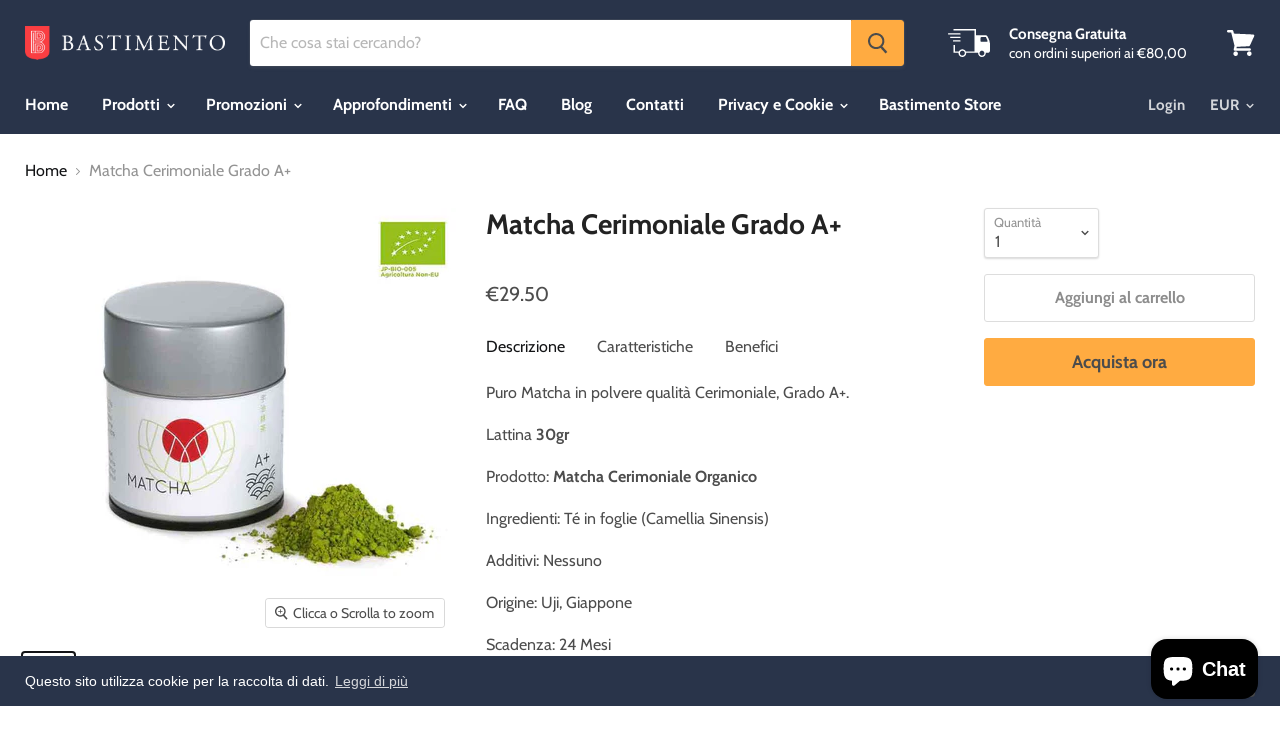

--- FILE ---
content_type: text/html; charset=utf-8
request_url: https://www.bastimento.it/products/matcha-cerimoniale-grado-a?view=_recently-viewed
body_size: 822
content:

































<li
  class="productgrid--item  imagestyle--natural      productitem--emphasis  product-recently-viewed-card  show-actions--mobile"
  data-product-item
  data-product-quickshop-url="/products/matcha-cerimoniale-grado-a"
  data-quickshop-hash="60394a4c67ce527819652f20e9c650b186e5d595de8124ec28083165b592b9ed"
  
    data-recently-viewed-card
  
>
  <div class="productitem" data-product-item-content>
    <div class="product-recently-viewed-card-time" data-product-handle="matcha-cerimoniale-grado-a">
      <button
        class="product-recently-viewed-card-remove"
        aria-label="close"
        data-remove-recently-viewed
      >
        <svg
  aria-hidden="true"
  focusable="false"
  role="presentation"
  width="10"
  height="10"
  viewBox="0 0 10 10"
  xmlns="http://www.w3.org/2000/svg"
>
  <path d="M6.08785659,5 L9.77469752,1.31315906 L8.68684094,0.225302476 L5,3.91214341 L1.31315906,0.225302476 L0.225302476,1.31315906 L3.91214341,5 L0.225302476,8.68684094 L1.31315906,9.77469752 L5,6.08785659 L8.68684094,9.77469752 L9.77469752,8.68684094 L6.08785659,5 Z"></path>
</svg>
      </button>
    </div>
    <a
      class="productitem--image-link"
      href="/products/matcha-cerimoniale-grado-a"
      tabindex="-1"
      data-product-page-link
    >
      <figure class="productitem--image" data-product-item-image>
        
          
          

  
    <noscript data-rimg-noscript>
      <img
        
          src="//www.bastimento.it/cdn/shop/products/matcha_A_plus_800x800_BIO_512x512.jpg?v=1553788223"
        

        alt="Matcha Cerimoniale Grado A+"
        data-rimg="noscript"
        srcset="//www.bastimento.it/cdn/shop/products/matcha_A_plus_800x800_BIO_512x512.jpg?v=1553788223 1x, //www.bastimento.it/cdn/shop/products/matcha_A_plus_800x800_BIO_799x799.jpg?v=1553788223 1.56x"
        class="productitem--image-primary"
        
        
      >
    </noscript>
  

  <img
    
      src="//www.bastimento.it/cdn/shop/products/matcha_A_plus_800x800_BIO_512x512.jpg?v=1553788223"
    
    alt="Matcha Cerimoniale Grado A+"

    
      data-rimg="lazy"
      data-rimg-scale="1"
      data-rimg-template="//www.bastimento.it/cdn/shop/products/matcha_A_plus_800x800_BIO_{size}.jpg?v=1553788223"
      data-rimg-max="800x800"
      data-rimg-crop=""
      
      srcset="data:image/svg+xml;utf8,<svg%20xmlns='http://www.w3.org/2000/svg'%20width='512'%20height='512'></svg>"
    

    class="productitem--image-primary"
    
    
  >



  <div data-rimg-canvas></div>


        

        

<span class="productitem--badge badge--sale"
    data-badge-sales
    style="display: none;"
  >
    
      Sconto
    
  </span>
      </figure>
    </a><div class="productitem--info">
      

      
        
<div class="productitem--price ">
  <div
    class="price--compare-at visible"
    data-price-compare-at
  >
      <span class="price--spacer"></span>
    
  </div>

  <div class="price--main" data-price>
      
      <span class="money">
        €29.50
      </span>
    
  </div>
</div>


      

      <h2 class="productitem--title">
        <a href="/products/matcha-cerimoniale-grado-a" data-product-page-link>
          Matcha Cerimoniale Grado A+
        </a>
      </h2>

      

      

      
        <div class="productitem--ratings">
          <span class="shopify-product-reviews-badge" data-id="397294501923">
            <span class="spr-badge">
              <span class="spr-starrating spr-badge-starrating">
                <i class="spr-icon spr-icon-star-empty"></i>
                <i class="spr-icon spr-icon-star-empty"></i>
                <i class="spr-icon spr-icon-star-empty"></i>
                <i class="spr-icon spr-icon-star-empty"></i>
                <i class="spr-icon spr-icon-star-empty"></i>
              </span>
            </span>
          </span>
        </div>
      

      
        <div class="productitem--description">
          <p>
Descrizione
Caratteristiche
Benefici



Puro Matcha in polvere qualità Cerimoniale, Grado A+.
Lattina 30gr
Prodotto: Matcha Cerimoniale Organico
I...</p>

          
            <a
              href="/products/matcha-cerimoniale-grado-a"
              class="productitem--link"
              data-product-page-link
            >
              Visualizza dettagli
            </a>
          
        </div>
      
    </div>

    
  </div>

  
    <script type="application/json" data-quick-buy-settings>
      {
        "cart_redirection": false,
        "money_format": "€{{amount}}"
      }
    </script>
  
</li>



--- FILE ---
content_type: text/javascript
request_url: https://www.bastimento.it/cdn/shop/t/31/assets/empire.js?v=156704554532612996571703112784
body_size: 4155
content:
(function(modules){function webpackJsonpCallback(data){for(var chunkIds=data[0],moreModules=data[1],executeModules=data[2],moduleId,chunkId,i2=0,resolves=[];i2<chunkIds.length;i2++)chunkId=chunkIds[i2],Object.prototype.hasOwnProperty.call(installedChunks,chunkId)&&installedChunks[chunkId]&&resolves.push(installedChunks[chunkId][0]),installedChunks[chunkId]=0;for(moduleId in moreModules)Object.prototype.hasOwnProperty.call(moreModules,moduleId)&&(modules[moduleId]=moreModules[moduleId]);for(parentJsonpFunction&&parentJsonpFunction(data);resolves.length;)resolves.shift()();return deferredModules.push.apply(deferredModules,executeModules||[]),checkDeferredModules()}function checkDeferredModules(){for(var result,i2=0;i2<deferredModules.length;i2++){for(var deferredModule=deferredModules[i2],fulfilled=!0,j=1;j<deferredModule.length;j++){var depId=deferredModule[j];installedChunks[depId]!==0&&(fulfilled=!1)}fulfilled&&(deferredModules.splice(i2--,1),result=__webpack_require__(__webpack_require__.s=deferredModule[0]))}return result}var installedModules={},installedChunks={35:0},deferredModules=[];function jsonpScriptSrc(chunkId){return{1:"//www.bastimento.it/cdn/shop/t/31/assets/vendors-DynamicFeaturedCollection-StaticCollection-StaticProduct-StaticProductRecommendations-StaticSearch.bundle.js?v=137529956933482453271573397300",0:"//www.bastimento.it/cdn/shop/t/31/assets/DynamicFeaturedCollection-StaticCollection-StaticProduct-StaticProductRecommendations-StaticSearch.bundle.js?v=131151450110018841711573397262",2:"//www.bastimento.it/cdn/shop/t/31/assets/DynamicFeaturedCollection-StaticCollection-StaticProductRecommendations-StaticSearch.bundle.js?v=137753519689405955081573397263",25:"//www.bastimento.it/cdn/shop/t/31/assets/StaticCollection.bundle.js?v=164307756141602786431573397285",31:"//www.bastimento.it/cdn/shop/t/31/assets/StaticProductRecommendations.bundle.js?v=169737506160006977631573397292",33:"//www.bastimento.it/cdn/shop/t/31/assets/StaticSearch.bundle.js?v=105574935684855242571573397294",9:"//www.bastimento.it/cdn/shop/t/31/assets/DynamicFeaturedCollection.bundle.js?v=154183986234840036911573397264",30:"//www.bastimento.it/cdn/shop/t/31/assets/StaticProduct.bundle.js?v=1970727374170219461573397291",10:"//www.bastimento.it/cdn/shop/t/31/assets/DynamicInstagramFeed.bundle.js?v=179192558254989575581573397265",11:"//www.bastimento.it/cdn/shop/t/31/assets/DynamicMenuList.bundle.js?v=73788332337278387821573397267",12:"//www.bastimento.it/cdn/shop/t/31/assets/DynamicNewsletter.bundle.js?v=130089264972460830771573397268",13:"//www.bastimento.it/cdn/shop/t/31/assets/DynamicPromoBlocks.bundle.js?v=57859263419722451311573397269",14:"//www.bastimento.it/cdn/shop/t/31/assets/DynamicRichText.bundle.js?v=178557194533818577911573397270",16:"//www.bastimento.it/cdn/shop/t/31/assets/DynamicTwitterFeed.bundle.js?v=30460595783405928111573397273",17:"//www.bastimento.it/cdn/shop/t/31/assets/DynamicVideo.bundle.js?v=9322311290864137891573397275",18:"//www.bastimento.it/cdn/shop/t/31/assets/GiftCard.bundle.js?v=111862129751118363561573397276",19:"//www.bastimento.it/cdn/shop/t/31/assets/PXSMap.bundle.js?v=35243106407008992131573397277",20:"//www.bastimento.it/cdn/shop/t/31/assets/Page.bundle.js?v=33873833110098841061573397278",21:"//www.bastimento.it/cdn/shop/t/31/assets/StaticAnnouncement.bundle.js?v=133870135644522813231573397279",22:"//www.bastimento.it/cdn/shop/t/31/assets/StaticArticle.bundle.js?v=3283350109291267481573397282",23:"//www.bastimento.it/cdn/shop/t/31/assets/StaticBlog.bundle.js?v=121968532786972395131573397283",26:"//www.bastimento.it/cdn/shop/t/31/assets/StaticFooter.bundle.js?v=136202991672469155941573397286",28:"//www.bastimento.it/cdn/shop/t/31/assets/StaticHighlightsBanners.bundle.js?v=64558194198120768281573397288",29:"//www.bastimento.it/cdn/shop/t/31/assets/StaticPassword.bundle.js?v=106025103865284310271573397290",32:"//www.bastimento.it/cdn/shop/t/31/assets/StaticRecentlyViewed.bundle.js?v=175531119484804758081573397293",34:"//www.bastimento.it/cdn/shop/t/31/assets/StaticSlideshow.bundle.js?v=59178613563935004671573397295",36:"//www.bastimento.it/cdn/shop/t/31/assets/vendors-StaticCart.bundle.js?v=50377199397443592431573397303",24:"//www.bastimento.it/cdn/shop/t/31/assets/StaticCart.bundle.js?v=38638865843763116491573397284",4:"//www.bastimento.it/cdn/shop/t/31/assets/vendors-DynamicSearch-StaticHeader.bundle.js?v=69496531359147454941573397301",3:"//www.bastimento.it/cdn/shop/t/31/assets/DynamicSearch-StaticHeader.bundle.js?v=9894125134301876691573397271",15:"//www.bastimento.it/cdn/shop/t/31/assets/DynamicSearch.bundle.js?v=147082854599711796981573397272",27:"//www.bastimento.it/cdn/shop/t/31/assets/StaticHeader.bundle.js?v=63884801029625216331573397287",5:"//www.bastimento.it/cdn/shop/t/31/assets/Account.bundle.js?v=79111543093820190721573397257",6:"//www.bastimento.it/cdn/shop/t/31/assets/Contact.bundle.js?v=69456689316638879521573397258",7:"//www.bastimento.it/cdn/shop/t/31/assets/ContainSwatchTooltips.bundle.js?v=171655040881980495711573397259",8:"//www.bastimento.it/cdn/shop/t/31/assets/DynamicBlogPosts.bundle.js?v=81364394880961643571573397261"}[chunkId]}function __webpack_require__(moduleId){if(installedModules[moduleId])return installedModules[moduleId].exports;var module=installedModules[moduleId]={i:moduleId,l:!1,exports:{}};return modules[moduleId].call(module.exports,module,module.exports,__webpack_require__),module.l=!0,module.exports}__webpack_require__.e=function(chunkId){var promises=[],installedChunkData=installedChunks[chunkId];if(installedChunkData!==0)if(installedChunkData)promises.push(installedChunkData[2]);else{var promise=new Promise(function(resolve,reject){installedChunkData=installedChunks[chunkId]=[resolve,reject]});promises.push(installedChunkData[2]=promise);var script=document.createElement("script"),onScriptComplete;script.charset="utf-8",script.timeout=120,__webpack_require__.nc&&script.setAttribute("nonce",__webpack_require__.nc),script.src=jsonpScriptSrc(chunkId);var error=new Error;onScriptComplete=function(event){script.onerror=script.onload=null,clearTimeout(timeout);var chunk=installedChunks[chunkId];if(chunk!==0){if(chunk){var errorType=event&&(event.type==="load"?"missing":event.type),realSrc=event&&event.target&&event.target.src;error.message="Loading chunk "+chunkId+` failed.
(`+errorType+": "+realSrc+")",error.name="ChunkLoadError",error.type=errorType,error.request=realSrc,chunk[1](error)}installedChunks[chunkId]=void 0}};var timeout=setTimeout(function(){onScriptComplete({type:"timeout",target:script})},12e4);script.onerror=script.onload=onScriptComplete,document.head.appendChild(script)}return Promise.all(promises)},__webpack_require__.m=modules,__webpack_require__.c=installedModules,__webpack_require__.d=function(exports,name,getter){__webpack_require__.o(exports,name)||Object.defineProperty(exports,name,{enumerable:!0,get:getter})},__webpack_require__.r=function(exports){typeof Symbol<"u"&&Symbol.toStringTag&&Object.defineProperty(exports,Symbol.toStringTag,{value:"Module"}),Object.defineProperty(exports,"__esModule",{value:!0})},__webpack_require__.t=function(value,mode){if(mode&1&&(value=__webpack_require__(value)),mode&8||mode&4&&typeof value=="object"&&value&&value.__esModule)return value;var ns=Object.create(null);if(__webpack_require__.r(ns),Object.defineProperty(ns,"default",{enumerable:!0,value}),mode&2&&typeof value!="string")for(var key in value)__webpack_require__.d(ns,key,function(key2){return value[key2]}.bind(null,key));return ns},__webpack_require__.n=function(module){var getter=module&&module.__esModule?function(){return module.default}:function(){return module};return __webpack_require__.d(getter,"a",getter),getter},__webpack_require__.o=function(object,property){return Object.prototype.hasOwnProperty.call(object,property)},__webpack_require__.p="",__webpack_require__.oe=function(err){throw console.error(err),err};var jsonpArray=window.webpackJsonp=window.webpackJsonp||[],oldJsonpFunction=jsonpArray.push.bind(jsonpArray);jsonpArray.push=webpackJsonpCallback,jsonpArray=jsonpArray.slice();for(var i=0;i<jsonpArray.length;i++)webpackJsonpCallback(jsonpArray[i]);var parentJsonpFunction=oldJsonpFunction;return deferredModules.push([22,37]),checkDeferredModules()})({22:function(module,__webpack_exports__,__webpack_require__){"use strict";__webpack_require__.r(__webpack_exports__);var jquery=__webpack_require__(2),jquery_default=__webpack_require__.n(jquery);window.jQuery=jquery_default.a,window.$=jquery_default.a;var jquery_trend=__webpack_require__(9),jquery_revealer=__webpack_require__(10),js=__webpack_require__(6),js_default=__webpack_require__.n(js);jquery_default()(window).on("dragStart",function(event){var $target=jquery_default()(event.target),$flickityEnabledEl=$target.closest(".flickity-enabled");if($flickityEnabledEl.length){var flickity=js_default.a.data($flickityEnabledEl[0]);window.removeEventListener("scroll",flickity)}});var script=__webpack_require__(5),script_default=__webpack_require__.n(script),index_es=__webpack_require__(7);function ownKeys(object,enumerableOnly){var keys=Object.keys(object);if(Object.getOwnPropertySymbols){var symbols=Object.getOwnPropertySymbols(object);enumerableOnly&&(symbols=symbols.filter(function(sym){return Object.getOwnPropertyDescriptor(object,sym).enumerable})),keys.push.apply(keys,symbols)}return keys}function _objectSpread(target){for(var i=1;i<arguments.length;i++){var source=arguments[i]!=null?arguments[i]:{};i%2?ownKeys(source,!0).forEach(function(key){_defineProperty(target,key,source[key])}):Object.getOwnPropertyDescriptors?Object.defineProperties(target,Object.getOwnPropertyDescriptors(source)):ownKeys(source).forEach(function(key){Object.defineProperty(target,key,Object.getOwnPropertyDescriptor(source,key))})}return target}function _defineProperty(obj,key,value){return key in obj?Object.defineProperty(obj,key,{value,enumerable:!0,configurable:!0,writable:!0}):obj[key]=value,obj}function _classCallCheck(instance,Constructor){if(!(instance instanceof Constructor))throw new TypeError("Cannot call a class as a function")}function _defineProperties(target,props){for(var i=0;i<props.length;i++){var descriptor=props[i];descriptor.enumerable=descriptor.enumerable||!1,descriptor.configurable=!0,"value"in descriptor&&(descriptor.writable=!0),Object.defineProperty(target,descriptor.key,descriptor)}}function _createClass(Constructor,protoProps,staticProps){return protoProps&&_defineProperties(Constructor.prototype,protoProps),staticProps&&_defineProperties(Constructor,staticProps),Constructor}var LazyLoader=function(){function LazyLoader2(options){_classCallCheck(this,LazyLoader2);var defaultOptions={rootMargin:"30%",threshold:0};this.callbacks=new WeakMap,this._observerCallback=this._observerCallback.bind(this),this.observer=new IntersectionObserver(this._observerCallback,_objectSpread({},defaultOptions,{},options))}return _createClass(LazyLoader2,[{key:"add",value:function(target,callback){this.callbacks.set(target,callback),this.observer.observe(target)}},{key:"remove",value:function(target){this.observer.unobserve(target),this.callbacks.delete(target)}},{key:"unload",value:function(){this.observer.disconnect()}},{key:"_observerCallback",value:function(entries,observer){var _this=this;entries.forEach(function(_ref){var isIntersecting=_ref.isIntersecting,target=_ref.target;if(isIntersecting===!0){observer.unobserve(target);var callback=_this.callbacks.get(target);typeof callback=="function"&&callback(),_this.callbacks.delete(target)}})}}]),LazyLoader2}(),Sections=function(){function Sections2(){_classCallCheck(this,Sections2),this.handlers={},this.instances={},this.options={},this.imports={},this.lazyLoader=null,this._onSectionEvent=this._onSectionEvent.bind(this),document.addEventListener("shopify:section:load",this._onSectionEvent),document.addEventListener("shopify:section:unload",this._onSectionEvent),document.addEventListener("shopify:section:select",this._onSectionEvent),document.addEventListener("shopify:section:deselect",this._onSectionEvent),document.addEventListener("shopify:block:select",this._onSectionEvent),document.addEventListener("shopify:block:deselect",this._onSectionEvent)}return _createClass(Sections2,[{key:"unbind",value:function(){document.removeEventListener("shopify:section:load",this._onSectionEvent),document.removeEventListener("shopify:section:unload",this._onSectionEvent),document.removeEventListener("shopify:section:select",this._onSectionEvent),document.removeEventListener("shopify:section:deselect",this._onSectionEvent),document.removeEventListener("shopify:block:select",this._onSectionEvent),document.removeEventListener("shopify:block:deselect",this._onSectionEvent);for(var i=0;i<this.instances.length;i++)this._triggerInstanceEvent(this.instances[i],"onSectionUnload");this.handlers={},this.options={},this.lazyLoader.unload(),this.lazyLoader=null,this.instances={}}},{key:"register",value:function(type,handler){var options=arguments.length>2&&arguments[2]!==void 0?arguments[2]:{};this.handlers[type]&&console.warn("Sections: section handler already exists of type '".concat(type,"'.")),this.handlers[type]=handler,this.options[type]=options,this._initSections(type)}},{key:"_initSections",value:function(type){var _this2=this,dataEls=document.querySelectorAll('[data-section-type="'.concat(type,'"]'));if(dataEls)for(var _loop=function(i2){var dataEl=dataEls[i2],el=dataEl.parentNode,idEl=el.querySelector("[data-section-id]");if(!idEl)return console.warn("Sections: unable to find section id for '".concat(type,"'."),el),"continue";var sectionId=idEl.getAttribute("data-section-id");if(!sectionId)return console.warn("Sections: unable to find section id for '".concat(type,"'."),el),"continue";_this2.options[type]&&_this2.options[type].lazy?(_this2.lazyLoader===null&&(_this2.lazyLoader=new LazyLoader),_this2.lazyLoader.add(el,function(){return _this2._createInstance(sectionId,el)})):_this2._createInstance(sectionId,el)},i=0;i<dataEls.length;i++)var _ret=_loop(i)}},{key:"_onSectionEvent",value:function(event){var el=event.target,_event$detail=event.detail,sectionId=_event$detail.sectionId,blockId=_event$detail.blockId,instance=this.instances[sectionId];switch(event.type){case"shopify:section:load":this._createInstance(sectionId,el);break;case"shopify:section:unload":this._triggerInstanceEvent(instance,"onSectionUnload",{el,id:sectionId}),this.lazyLoader&&this.lazyLoader.remove(el),delete this.instances[sectionId];break;case"shopify:section:select":this._triggerInstanceEvent(instance,"onSectionSelect",{el,id:sectionId});break;case"shopify:section:deselect":this._triggerInstanceEvent(instance,"onSectionDeselect",{el,id:sectionId});break;case"shopify:block:select":this._triggerInstanceEvent(instance,"onSectionBlockSelect",{el,id:blockId});break;case"shopify:block:deselect":this._triggerInstanceEvent(instance,"onSectionBlockDeselect",{el,id:blockId});break;default:break}}},{key:"_triggerInstanceEvent",value:function(instance,eventName){if(instance&&instance[eventName]){for(var _len=arguments.length,args=new Array(_len>2?_len-2:0),_key=2;_key<_len;_key++)args[_key-2]=arguments[_key];instance[eventName].apply(instance,args)}}},{key:"_postMessage",value:function(name,data){var _this3=this;Object.keys(this.instances).forEach(function(id){_this3._triggerInstanceEvent(_this3.instances[id],"onSectionMessage",name,data)})}},{key:"_createInstance",value:function(id,el){var _this4=this,typeEl=el.querySelector("[data-section-type]");if(typeEl){var type=typeEl.getAttribute("data-section-type");if(type){var handler=this.handlers[type];if(!handler){console.warn("Sections: unable to find section handler for type '".concat(type,"'."));return}var data=this._loadData(el),postMessage=this._postMessage.bind(this),handlerParams={id,type,el,data,postMessage};this.imports[type]?this.instances[id]=new this.imports[type](handlerParams):handler().then(function(_ref2){var Component=_ref2.default;_this4.imports[type]=Component,_this4.instances[id]=new Component(handlerParams)})}}}},{key:"_loadData",value:function(el){var dataEl=el.querySelector("[data-section-data]");if(!dataEl)return{};var data=dataEl.getAttribute("data-section-data")||dataEl.innerHTML;try{return JSON.parse(data)}catch(error){return console.warn("Sections: invalid section data found. ".concat(error.message)),{}}}}]),Sections2}(),polyfillUrls=[];"IntersectionObserver"in window&&"IntersectionObserverEntry"in window&&"intersectionRatio"in window.IntersectionObserverEntry.prototype||polyfillUrls.push(document.querySelector("[data-scripts]").dataset.pxuPolyfills),window.NodeList&&!NodeList.prototype.forEach&&(NodeList.prototype.forEach=Array.prototype.forEach);var checkPolyfills=polyfillUrls,Empire_initEmpire=function(){index_es.a.init('[data-rimg="lazy"]',{round:1});var sections=new Sections;sections.register("static-header",function(){return Promise.all([__webpack_require__.e(4),__webpack_require__.e(3),__webpack_require__.e(27)]).then(__webpack_require__.bind(null,80))}),sections.register("static-announcement",function(){return __webpack_require__.e(21).then(__webpack_require__.bind(null,52))}),sections.register("static-footer",function(){return __webpack_require__.e(26).then(__webpack_require__.bind(null,53))}),sections.register("static-article",function(){return __webpack_require__.e(22).then(__webpack_require__.bind(null,54))}),sections.register("static-blog",function(){return __webpack_require__.e(23).then(__webpack_require__.bind(null,55))}),sections.register("static-cart",function(){return Promise.all([__webpack_require__.e(36),__webpack_require__.e(24)]).then(__webpack_require__.bind(null,56))}),sections.register("static-collection",function(){return Promise.all([__webpack_require__.e(1),__webpack_require__.e(0),__webpack_require__.e(2),__webpack_require__.e(25)]).then(__webpack_require__.bind(null,57))}),sections.register("static-password",function(){return __webpack_require__.e(29).then(__webpack_require__.bind(null,58))}),sections.register("static-product",function(){return Promise.all([__webpack_require__.e(1),__webpack_require__.e(0),__webpack_require__.e(30)]).then(__webpack_require__.bind(null,59))}),sections.register("static-product-recommendations",function(){return Promise.all([__webpack_require__.e(1),__webpack_require__.e(0),__webpack_require__.e(2),__webpack_require__.e(31)]).then(__webpack_require__.bind(null,81))}),sections.register("static-recently-viewed",function(){return __webpack_require__.e(32).then(__webpack_require__.bind(null,60))}),sections.register("static-search",function(){return Promise.all([__webpack_require__.e(1),__webpack_require__.e(0),__webpack_require__.e(2),__webpack_require__.e(33)]).then(__webpack_require__.bind(null,61))}),sections.register("static-highlights-banners",function(){return __webpack_require__.e(28).then(__webpack_require__.bind(null,62))}),sections.register("static-slideshow",function(){return __webpack_require__.e(34).then(__webpack_require__.bind(null,63))},{lazy:!0}),sections.register("dynamic-blog-posts",function(){return __webpack_require__.e(8).then(__webpack_require__.bind(null,64))},{lazy:!0}),sections.register("dynamic-promo-mosaic",function(){return __webpack_require__.e(13).then(__webpack_require__.bind(null,65))},{lazy:!0}),sections.register("dynamic-promo-grid",function(){return __webpack_require__.e(13).then(__webpack_require__.bind(null,65))},{lazy:!0}),sections.register("dynamic-menu-list",function(){return __webpack_require__.e(11).then(__webpack_require__.bind(null,66))},{lazy:!0}),sections.register("dynamic-twitter-feed",function(){return __webpack_require__.e(16).then(__webpack_require__.bind(null,67))},{lazy:!0}),sections.register("dynamic-instagram-feed",function(){return __webpack_require__.e(10).then(__webpack_require__.bind(null,68))},{lazy:!0}),sections.register("dynamic-featured-collection",function(){return Promise.all([__webpack_require__.e(1),__webpack_require__.e(0),__webpack_require__.e(2),__webpack_require__.e(9)]).then(__webpack_require__.bind(null,69))},{lazy:!0}),sections.register("dynamic-featured-product",function(){return Promise.all([__webpack_require__.e(1),__webpack_require__.e(0),__webpack_require__.e(30)]).then(__webpack_require__.bind(null,59))},{lazy:!0}),sections.register("dynamic-rich-text",function(){return __webpack_require__.e(14).then(__webpack_require__.bind(null,70))},{lazy:!0}),sections.register("dynamic-html",function(){return __webpack_require__.e(14).then(__webpack_require__.bind(null,70))},{lazy:!0}),sections.register("dynamic-search",function(){return Promise.all([__webpack_require__.e(4),__webpack_require__.e(3),__webpack_require__.e(15)]).then(__webpack_require__.bind(null,71))},{lazy:!0}),sections.register("dynamic-video",function(){return __webpack_require__.e(17).then(__webpack_require__.bind(null,72))},{lazy:!0}),sections.register("pxs-newsletter",function(){return __webpack_require__.e(12).then(__webpack_require__.bind(null,73))},{lazy:!0}),sections.register("pxs-map",function(){return __webpack_require__.e(19).then(__webpack_require__.bind(null,74))},{lazy:!0}),document.body.classList.contains("template-giftcard")&&__webpack_require__.e(18).then(__webpack_require__.bind(null,75)).then(function(_ref){var GiftCard=_ref.default;return new GiftCard}),document.querySelector("[data-template-account]")&&__webpack_require__.e(5).then(__webpack_require__.bind(null,76)).then(function(_ref2){var Account=_ref2.default;return new Account}),document.body.classList.contains("template-contact")&&__webpack_require__.e(6).then(__webpack_require__.bind(null,77)).then(function(_ref3){var Contact=_ref3.default;return new Contact}),document.body.classList.contains("template-page")&&__webpack_require__.e(20).then(__webpack_require__.bind(null,78)).then(function(_ref4){var Page=_ref4.default;return new Page}),document.querySelector("[data-swatch-tooltip]")&&__webpack_require__.e(7).then(__webpack_require__.bind(null,79)).then(function(_ref5){var ContainSwatchTooltips=_ref5.default;return new ContainSwatchTooltips}),$(document).on("dragStart.flickity",".flickity-enabled",function(){document.ontouchmove=function(e){e.preventDefault()}}),$(document).on("dragEnd.flickity",".flickity-enabled",function(){document.ontouchmove=function(){return!0}})};checkPolyfills.length?script_default()(checkPolyfills,Empire_initEmpire):Empire_initEmpire()}});
//# sourceMappingURL=/cdn/shop/t/31/assets/empire.js.map?v=156704554532612996571703112784


--- FILE ---
content_type: text/javascript
request_url: https://www.bastimento.it/cdn/shop/t/31/assets/instantPage.min.js?v=166558786390704259471573397297
body_size: 195
content:
!function(t){var e={};function n(o){if(e[o])return e[o].exports;var r=e[o]={i:o,l:!1,exports:{}};return t[o].call(r.exports,r,r.exports,n),r.l=!0,r.exports}n.m=t,n.c=e,n.d=function(t,e,o){n.o(t,e)||Object.defineProperty(t,e,{enumerable:!0,get:o})},n.r=function(t){"undefined"!=typeof Symbol&&Symbol.toStringTag&&Object.defineProperty(t,Symbol.toStringTag,{value:"Module"}),Object.defineProperty(t,"__esModule",{value:!0})},n.t=function(t,e){if(1&e&&(t=n(t)),8&e)return t;if(4&e&&"object"==typeof t&&t&&t.__esModule)return t;var o=Object.create(null);if(n.r(o),Object.defineProperty(o,"default",{enumerable:!0,value:t}),2&e&&"string"!=typeof t)for(var r in t)n.d(o,r,function(e){return t[e]}.bind(null,r));return o},n.n=function(t){var e=t&&t.__esModule?function(){return t.default}:function(){return t};return n.d(e,"a",e),e},n.o=function(t,e){return Object.prototype.hasOwnProperty.call(t,e)},n.p="",n(n.s=0)}([function(t,e,n){"use strict";n.r(e);n(1)},function(t,e){let n,o,r;const a=document.createElement("link"),i=a.relList&&a.relList.supports&&a.relList.supports("prefetch"),s=navigator.connection&&navigator.connection.saveData,u="instantAllowQueryString"in document.body.dataset,c="instantAllowExternalLinks"in document.body.dataset,d="instantWhitelist"in document.body.dataset;let l=65,f=!1,p=!1;if("instantIntensity"in document.body.dataset)if("mousedown"==document.body.dataset.instantIntensity.substr(0,"mousedown".length))f=!0,"mousedown-only"==document.body.dataset.instantIntensity&&(p=!0);else{const t=parseInt(document.body.dataset.instantIntensity);isNaN(t)||(l=t)}if(i&&!s){a.rel="prefetch",document.head.appendChild(a);const t={capture:!0,passive:!0};p||document.addEventListener("touchstart",function(t){r=performance.now();const e=t.target.closest("a");if(!v(e))return;e.addEventListener("touchcancel",m,{passive:!0}),e.addEventListener("touchend",m,{passive:!0}),n=e.href,y(e.href)},t),f?document.addEventListener("mousedown",function(t){const e=t.target.closest("a");if(!v(e))return;e.addEventListener("mouseout",h,{passive:!0}),n=e.href,y(e.href)},t):document.addEventListener("mouseover",function(t){if(performance.now()-r<1100)return;const e=t.target.closest("a");if(!v(e))return;e.addEventListener("mouseout",h,{passive:!0}),n=e.href,o=setTimeout(()=>{y(e.href),o=void 0},l)},t)}function m(){n=void 0,b()}function h(t){t.relatedTarget&&t.target.closest("a")==t.relatedTarget.closest("a")||(o&&(clearTimeout(o),o=void 0),n=void 0,b())}function v(t){if(t&&t.href&&n!=t.href&&(!d||"instant"in t.dataset)&&(c||t.origin==location.origin||"instant"in t.dataset)&&["http:","https:"].includes(t.protocol)&&("http:"!=t.protocol||"https:"!=location.protocol)&&(u||!t.search||"instant"in t.dataset)&&!(t.hash&&t.pathname+t.search==location.pathname+location.search||"noInstant"in t.dataset))return!0}function y(t){a.href=t}function b(){a.removeAttribute("href")}}]);
//# sourceMappingURL=instantPage.min.js.map?1572973369574